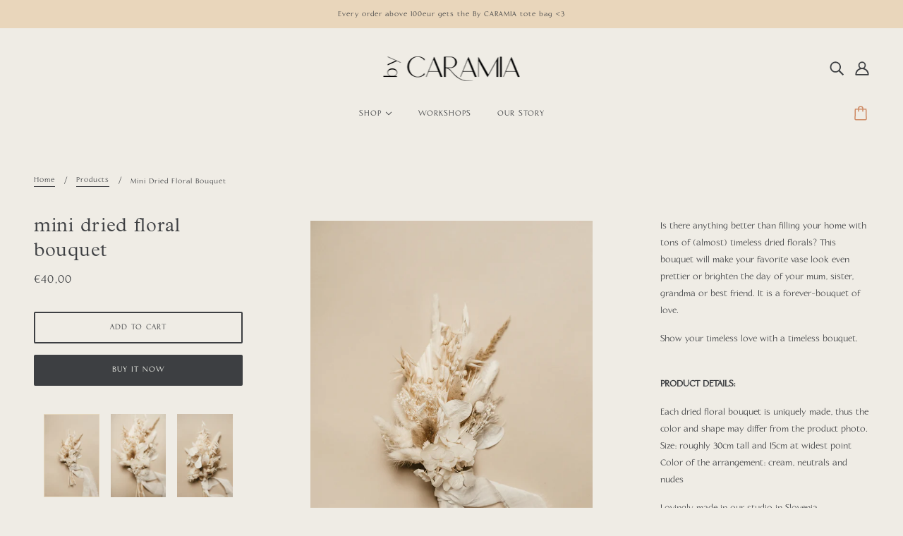

--- FILE ---
content_type: text/javascript; charset=utf-8
request_url: https://bycaramia.com/products/mini-dried-floral-bouquet.js
body_size: 674
content:
{"id":6006799564954,"title":"mini dried floral bouquet","handle":"mini-dried-floral-bouquet","description":"\u003cmeta charset=\"utf-8\"\u003e\n\u003cp data-mce-fragment=\"1\"\u003eIs there anything better than filling your home with tons of (almost) timeless dried florals? This bouquet will make your favorite vase look even prettier or brighten the day of your mum, sister, grandma or best friend. \u003cmeta charset=\"utf-8\"\u003e\u003cspan data-mce-fragment=\"1\"\u003eIt is a forever-bouquet of love.\u003c\/span\u003e\u003c\/p\u003e\n\u003cp data-mce-fragment=\"1\"\u003e\u003cspan data-mce-fragment=\"1\"\u003eShow your timeless love with a timeless bouquet.\u003cbr\u003e\u003cbr\u003e\u003c\/span\u003e\u003c\/p\u003e\n\u003cp\u003e\u003cstrong data-mce-fragment=\"1\"\u003ePRODUCT DETAILS:\u003c\/strong\u003e\u003c\/p\u003e\n\u003cp data-mce-fragment=\"1\"\u003eEach dried floral bouquet is uniquely made, thus the color and shape may differ from the product photo.\u003cbr data-mce-fragment=\"1\"\u003eSize: roughly 30cm tall and 15cm at widest point\u003cbr data-mce-fragment=\"1\"\u003eColor of the arrangement: cream, neutrals and nudes\u003cbr data-mce-fragment=\"1\"\u003e\u003c\/p\u003e\n\u003cp data-mce-fragment=\"1\"\u003eLovingly made in our studio in Slovenia\u003c\/p\u003e","published_at":"2021-02-05T07:13:22+01:00","created_at":"2020-12-11T20:14:37+01:00","vendor":"bycaramia","type":"bouquet","tags":["dried floral bouquet","valentines"],"price":4000,"price_min":4000,"price_max":4000,"available":true,"price_varies":false,"compare_at_price":null,"compare_at_price_min":0,"compare_at_price_max":0,"compare_at_price_varies":false,"variants":[{"id":37324558270618,"title":"Default Title","option1":"Default Title","option2":null,"option3":null,"sku":"","requires_shipping":true,"taxable":true,"featured_image":null,"available":true,"name":"mini dried floral bouquet","public_title":null,"options":["Default Title"],"price":4000,"weight":0,"compare_at_price":null,"inventory_management":"shopify","barcode":"","requires_selling_plan":false,"selling_plan_allocations":[]}],"images":["\/\/cdn.shopify.com\/s\/files\/1\/0509\/9660\/9178\/products\/AVP6378.jpg?v=1612352286","\/\/cdn.shopify.com\/s\/files\/1\/0509\/9660\/9178\/products\/AVP6382.jpg?v=1612352286","\/\/cdn.shopify.com\/s\/files\/1\/0509\/9660\/9178\/products\/AVP6396.jpg?v=1612352299","\/\/cdn.shopify.com\/s\/files\/1\/0509\/9660\/9178\/products\/AVP6391.jpg?v=1612352299"],"featured_image":"\/\/cdn.shopify.com\/s\/files\/1\/0509\/9660\/9178\/products\/AVP6378.jpg?v=1612352286","options":[{"name":"Title","position":1,"values":["Default Title"]}],"url":"\/products\/mini-dried-floral-bouquet","media":[{"alt":null,"id":13466673938586,"position":1,"preview_image":{"aspect_ratio":0.667,"height":2250,"width":1500,"src":"https:\/\/cdn.shopify.com\/s\/files\/1\/0509\/9660\/9178\/products\/AVP6378.jpg?v=1612352286"},"aspect_ratio":0.667,"height":2250,"media_type":"image","src":"https:\/\/cdn.shopify.com\/s\/files\/1\/0509\/9660\/9178\/products\/AVP6378.jpg?v=1612352286","width":1500},{"alt":null,"id":13466673971354,"position":2,"preview_image":{"aspect_ratio":0.667,"height":2250,"width":1500,"src":"https:\/\/cdn.shopify.com\/s\/files\/1\/0509\/9660\/9178\/products\/AVP6382.jpg?v=1612352286"},"aspect_ratio":0.667,"height":2250,"media_type":"image","src":"https:\/\/cdn.shopify.com\/s\/files\/1\/0509\/9660\/9178\/products\/AVP6382.jpg?v=1612352286","width":1500},{"alt":null,"id":13466674135194,"position":3,"preview_image":{"aspect_ratio":0.667,"height":2250,"width":1500,"src":"https:\/\/cdn.shopify.com\/s\/files\/1\/0509\/9660\/9178\/products\/AVP6396.jpg?v=1612352299"},"aspect_ratio":0.667,"height":2250,"media_type":"image","src":"https:\/\/cdn.shopify.com\/s\/files\/1\/0509\/9660\/9178\/products\/AVP6396.jpg?v=1612352299","width":1500},{"alt":null,"id":13466674004122,"position":4,"preview_image":{"aspect_ratio":0.667,"height":2250,"width":1500,"src":"https:\/\/cdn.shopify.com\/s\/files\/1\/0509\/9660\/9178\/products\/AVP6391.jpg?v=1612352299"},"aspect_ratio":0.667,"height":2250,"media_type":"image","src":"https:\/\/cdn.shopify.com\/s\/files\/1\/0509\/9660\/9178\/products\/AVP6391.jpg?v=1612352299","width":1500}],"requires_selling_plan":false,"selling_plan_groups":[]}